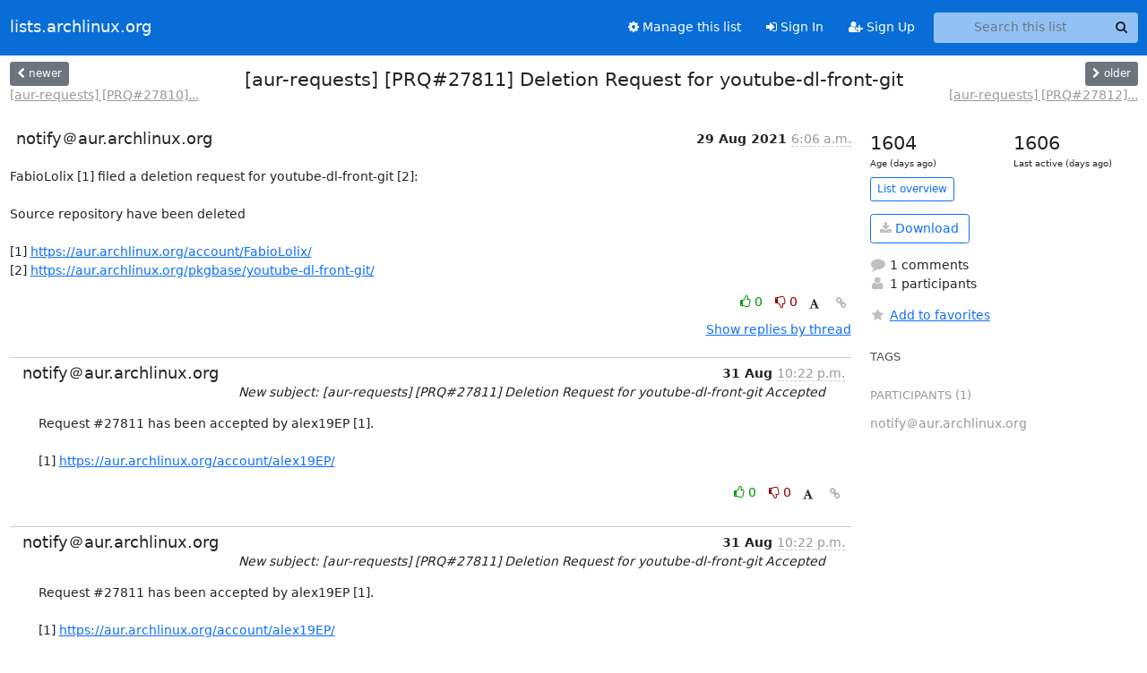

--- FILE ---
content_type: application/javascript
request_url: https://lists.archlinux.org/archives/list/aur-requests@lists.archlinux.org/thread/M76TLISJ3V56THXKKAFXK3BZ4CSED5SZ/replies?sort=date&last_view=
body_size: 1004
content:
{"replies_html": "\n\n    \n    <div class=\"odd \">\n      <!-- Start email -->\n      \n\n\n\n\n\n<div class=\"email\">\n\n    <div id=\"A2GCWK55PUL3ZOYWQ3OS4AEI3LCJSUTG\" class=\"email-header\">\n        <div class=\"gravatar-wrapper d-flex\">\n            <div class=\"gravatar circle\">\n                \n            </div>\n            <div class=\"email-author d-flex\">\n                <h2 class=\"name\">\n                    \n                       notify\uff20aur.archlinux.org\n                    \n                </h2>\n            </div>\n        </div>\n        <div class=\"email-date right\">\n            \n            \n            <span class=\"date d-none d-sm-inline\">\n                31 Aug\n                \n            </span>\n            <span class=\"date d-sm-none\">\n                31 Aug\n                \n            </span>\n            \n            <div class=\"time\">\n                <span title=\"Sender's time: Aug. 31, 2021, 10:22 p.m.\">10:22 p.m.</span>\n            </div>\n\n        </div>\n        \n        <div class=\"subject\">\n          New subject: [aur-requests] [PRQ#27811] Deletion Request for youtube-dl-front-git Accepted\n        </div>\n        \n    </div> <!-- /email-header: gravatar, author-info, date, peramlink, changed_subject -->\n    <div class=\"email-body \">\n      <p>Request #27811 has been accepted by alex19EP [1].\n\n[1] <a target=\"_blank\" href=\"https://aur.archlinux.org/account/alex19EP/\">https://aur.archlinux.org/account/alex19EP/</a></p>\n\n    </div>\n\n    \n\n    <div class=\"email-info\">\n      <div class=\"likeform-wrapper right\">\n        <div class=\"messagelink pull-right\">\n          <button class=\"toggle-font btn btn-sm\"\n                title=\"Display in fixed font\"\n                data-bs-toggle=\"tooltip\" data-placement=\"bottom\">\n                <i class=\"fa fa-font\"></i>\n          </button>\n          <a href=\"/archives/list/aur-requests@lists.archlinux.org/message/A2GCWK55PUL3ZOYWQ3OS4AEI3LCJSUTG/\"\n             title=\"Permalink for this message\"\n             data-bs-toggle=\"tooltip\" data-placement=\"bottom\"><i class=\"fa fa-link\"></i></a>\n        </div>\n        \n\n    <form method=\"post\" class=\"likeform\"\n          action=\"/archives/list/aur-requests@lists.archlinux.org/message/A2GCWK55PUL3ZOYWQ3OS4AEI3LCJSUTG/vote\">\n    <input type=\"hidden\" name=\"csrfmiddlewaretoken\" value=\"MJOFO2AZ4pdhcmYXPWOUaH29EaEIimdnwgQvr0v3ij58A1F19QiicDNsw5Z7DcHm\">\n    \n\t\t\n\t\t\t<a class=\"youlike vote  disabled\" title=\"You must be logged-in to vote.\"\n\t\t\thref=\"#like\" data-vote=\"1\" aria-label=\"Like thread\">\n\t\t\t\t\t<i class=\"fa fa-thumbs-o-up\"></i> 0\n\t\t\t</a>\n\t\t\t<a class=\"youdislike vote disabled\" title=\"You must be logged-in to vote.\"\n\t\t\thref=\"#dislike\" data-vote=\"-1\" aria-label=\"Dislike thread\">\n\t\t\t\t<i class=\"fa fa-thumbs-o-down\"></i> 0\n\t\t\t</a>\n\t\t\n    \n\n    </form>\n\n        </div>\n\n        <!-- Reply link -->\n        \n\n        <!-- Attachments -->\n        \n        <!-- Reply form -->\n        \n\n        \n\n    </div>\n\n</div>\n\n      <!-- End of email -->\n    </div>\n    \n", "more_pending": false, "next_offset": null}